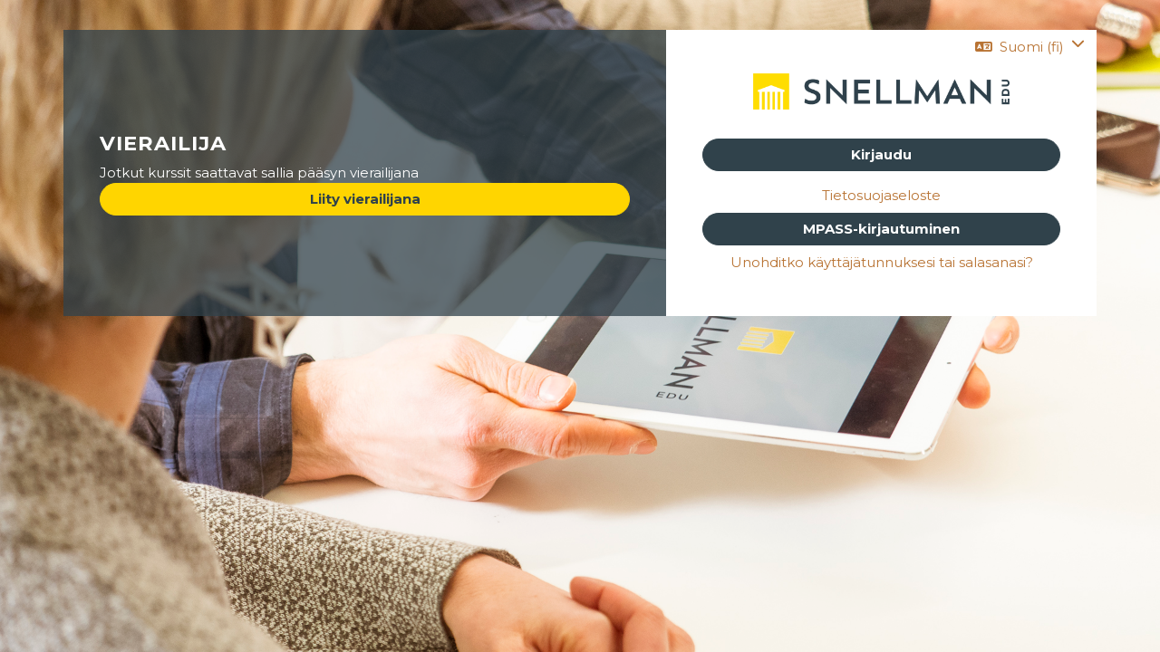

--- FILE ---
content_type: text/html; charset=utf-8
request_url: https://edugo.fi/login/index.php
body_size: 9102
content:
<!DOCTYPE html>

<html  dir="ltr" lang="fi" xml:lang="fi">
<head>
    <title>Kirjaudu sivustoon | EduGo</title>
    <link rel="shortcut icon" href="https://edugo.fi/pluginfile.php/1/theme_maisteriboost/favicon/0/favicon.ico" />
    <meta http-equiv="Content-Type" content="text/html; charset=utf-8" />
<meta name="keywords" content="moodle, Kirjaudu sivustoon | EduGo" />
<link rel="stylesheet" type="text/css" href="https://edugo.fi/theme/yui_combo.php?rollup/3.18.1/yui-moodlesimple-min.css" /><script id="firstthemesheet" type="text/css">/** Required in order to fix style inclusion problems in IE with YUI **/</script><link rel="stylesheet" type="text/css" href="https://edugo.fi/theme/styles.php/maisteriboost/1761714365_1761714438/all" />
<link rel="stylesheet" type="text/css" href="https://edugo.fi/course/format/onetopic/styles.php" />
<script>
//<![CDATA[
var M = {}; M.yui = {};
M.pageloadstarttime = new Date();
M.cfg = {"wwwroot":"https:\/\/edugo.fi","apibase":"https:\/\/edugo.fi\/r.php\/api","homeurl":{},"sesskey":"qvOATaaIcQ","sessiontimeout":"14400","sessiontimeoutwarning":1200,"themerev":"1761714365","slasharguments":1,"theme":"maisteriboost","iconsystemmodule":"core\/icon_system_fontawesome","jsrev":"1761714365","admin":"admin","svgicons":true,"usertimezone":"Eurooppa\/Helsinki","language":"fi","courseId":1,"courseContextId":2,"contextid":1,"contextInstanceId":0,"langrev":1762483742,"templaterev":"1761714365","siteId":1,"userId":0};var yui1ConfigFn = function(me) {if(/-skin|reset|fonts|grids|base/.test(me.name)){me.type='css';me.path=me.path.replace(/\.js/,'.css');me.path=me.path.replace(/\/yui2-skin/,'/assets/skins/sam/yui2-skin')}};
var yui2ConfigFn = function(me) {var parts=me.name.replace(/^moodle-/,'').split('-'),component=parts.shift(),module=parts[0],min='-min';if(/-(skin|core)$/.test(me.name)){parts.pop();me.type='css';min=''}
if(module){var filename=parts.join('-');me.path=component+'/'+module+'/'+filename+min+'.'+me.type}else{me.path=component+'/'+component+'.'+me.type}};
YUI_config = {"debug":false,"base":"https:\/\/edugo.fi\/lib\/yuilib\/3.18.1\/","comboBase":"https:\/\/edugo.fi\/theme\/yui_combo.php?","combine":true,"filter":null,"insertBefore":"firstthemesheet","groups":{"yui2":{"base":"https:\/\/edugo.fi\/lib\/yuilib\/2in3\/2.9.0\/build\/","comboBase":"https:\/\/edugo.fi\/theme\/yui_combo.php?","combine":true,"ext":false,"root":"2in3\/2.9.0\/build\/","patterns":{"yui2-":{"group":"yui2","configFn":yui1ConfigFn}}},"moodle":{"name":"moodle","base":"https:\/\/edugo.fi\/theme\/yui_combo.php?m\/1761714365\/","combine":true,"comboBase":"https:\/\/edugo.fi\/theme\/yui_combo.php?","ext":false,"root":"m\/1761714365\/","patterns":{"moodle-":{"group":"moodle","configFn":yui2ConfigFn}},"filter":null,"modules":{"moodle-core-chooserdialogue":{"requires":["base","panel","moodle-core-notification"]},"moodle-core-blocks":{"requires":["base","node","io","dom","dd","dd-scroll","moodle-core-dragdrop","moodle-core-notification"]},"moodle-core-notification":{"requires":["moodle-core-notification-dialogue","moodle-core-notification-alert","moodle-core-notification-confirm","moodle-core-notification-exception","moodle-core-notification-ajaxexception"]},"moodle-core-notification-dialogue":{"requires":["base","node","panel","escape","event-key","dd-plugin","moodle-core-widget-focusafterclose","moodle-core-lockscroll"]},"moodle-core-notification-alert":{"requires":["moodle-core-notification-dialogue"]},"moodle-core-notification-confirm":{"requires":["moodle-core-notification-dialogue"]},"moodle-core-notification-exception":{"requires":["moodle-core-notification-dialogue"]},"moodle-core-notification-ajaxexception":{"requires":["moodle-core-notification-dialogue"]},"moodle-core-dragdrop":{"requires":["base","node","io","dom","dd","event-key","event-focus","moodle-core-notification"]},"moodle-core-event":{"requires":["event-custom"]},"moodle-core-actionmenu":{"requires":["base","event","node-event-simulate"]},"moodle-core-maintenancemodetimer":{"requires":["base","node"]},"moodle-core-lockscroll":{"requires":["plugin","base-build"]},"moodle-core-handlebars":{"condition":{"trigger":"handlebars","when":"after"}},"moodle-core_availability-form":{"requires":["base","node","event","event-delegate","panel","moodle-core-notification-dialogue","json"]},"moodle-course-categoryexpander":{"requires":["node","event-key"]},"moodle-course-dragdrop":{"requires":["base","node","io","dom","dd","dd-scroll","moodle-core-dragdrop","moodle-core-notification","moodle-course-coursebase","moodle-course-util"]},"moodle-course-management":{"requires":["base","node","io-base","moodle-core-notification-exception","json-parse","dd-constrain","dd-proxy","dd-drop","dd-delegate","node-event-delegate"]},"moodle-course-util":{"requires":["node"],"use":["moodle-course-util-base"],"submodules":{"moodle-course-util-base":{},"moodle-course-util-section":{"requires":["node","moodle-course-util-base"]},"moodle-course-util-cm":{"requires":["node","moodle-course-util-base"]}}},"moodle-form-shortforms":{"requires":["node","base","selector-css3","moodle-core-event"]},"moodle-form-dateselector":{"requires":["base","node","overlay","calendar"]},"moodle-question-searchform":{"requires":["base","node"]},"moodle-question-chooser":{"requires":["moodle-core-chooserdialogue"]},"moodle-availability_completion-form":{"requires":["base","node","event","moodle-core_availability-form"]},"moodle-availability_date-form":{"requires":["base","node","event","io","moodle-core_availability-form"]},"moodle-availability_grade-form":{"requires":["base","node","event","moodle-core_availability-form"]},"moodle-availability_group-form":{"requires":["base","node","event","moodle-core_availability-form"]},"moodle-availability_grouping-form":{"requires":["base","node","event","moodle-core_availability-form"]},"moodle-availability_language-form":{"requires":["base","node","event","node-event-simulate","moodle-core_availability-form"]},"moodle-availability_profile-form":{"requires":["base","node","event","moodle-core_availability-form"]},"moodle-mod_assign-history":{"requires":["node","transition"]},"moodle-mod_customcert-rearrange":{"requires":["dd-delegate","dd-drag"]},"moodle-mod_quiz-questionchooser":{"requires":["moodle-core-chooserdialogue","moodle-mod_quiz-util","querystring-parse"]},"moodle-mod_quiz-quizbase":{"requires":["base","node"]},"moodle-mod_quiz-autosave":{"requires":["base","node","event","event-valuechange","node-event-delegate","io-form","datatype-date-format"]},"moodle-mod_quiz-dragdrop":{"requires":["base","node","io","dom","dd","dd-scroll","moodle-core-dragdrop","moodle-core-notification","moodle-mod_quiz-quizbase","moodle-mod_quiz-util-base","moodle-mod_quiz-util-page","moodle-mod_quiz-util-slot","moodle-course-util"]},"moodle-mod_quiz-modform":{"requires":["base","node","event"]},"moodle-mod_quiz-toolboxes":{"requires":["base","node","event","event-key","io","moodle-mod_quiz-quizbase","moodle-mod_quiz-util-slot","moodle-core-notification-ajaxexception"]},"moodle-mod_quiz-util":{"requires":["node","moodle-core-actionmenu"],"use":["moodle-mod_quiz-util-base"],"submodules":{"moodle-mod_quiz-util-base":{},"moodle-mod_quiz-util-slot":{"requires":["node","moodle-mod_quiz-util-base"]},"moodle-mod_quiz-util-page":{"requires":["node","moodle-mod_quiz-util-base"]}}},"moodle-mod_scheduler-studentlist":{"requires":["base","node","event","io"]},"moodle-mod_scheduler-delselected":{"requires":["base","node","event"]},"moodle-mod_scheduler-saveseen":{"requires":["base","node","event"]},"moodle-message_airnotifier-toolboxes":{"requires":["base","node","io"]},"moodle-editor_atto-rangy":{"requires":[]},"moodle-editor_atto-editor":{"requires":["node","transition","io","overlay","escape","event","event-simulate","event-custom","node-event-html5","node-event-simulate","yui-throttle","moodle-core-notification-dialogue","moodle-editor_atto-rangy","handlebars","timers","querystring-stringify"]},"moodle-editor_atto-plugin":{"requires":["node","base","escape","event","event-outside","handlebars","event-custom","timers","moodle-editor_atto-menu"]},"moodle-editor_atto-menu":{"requires":["moodle-core-notification-dialogue","node","event","event-custom"]},"moodle-report_eventlist-eventfilter":{"requires":["base","event","node","node-event-delegate","datatable","autocomplete","autocomplete-filters"]},"moodle-report_loglive-fetchlogs":{"requires":["base","event","node","io","node-event-delegate"]},"moodle-gradereport_history-userselector":{"requires":["escape","event-delegate","event-key","handlebars","io-base","json-parse","moodle-core-notification-dialogue"]},"moodle-qbank_editquestion-chooser":{"requires":["moodle-core-chooserdialogue"]},"moodle-tool_lp-dragdrop-reorder":{"requires":["moodle-core-dragdrop"]},"moodle-assignfeedback_editpdf-editor":{"requires":["base","event","node","io","graphics","json","event-move","event-resize","transition","querystring-stringify-simple","moodle-core-notification-dialog","moodle-core-notification-alert","moodle-core-notification-warning","moodle-core-notification-exception","moodle-core-notification-ajaxexception"]},"moodle-atto_accessibilitychecker-button":{"requires":["color-base","moodle-editor_atto-plugin"]},"moodle-atto_accessibilityhelper-button":{"requires":["moodle-editor_atto-plugin"]},"moodle-atto_align-button":{"requires":["moodle-editor_atto-plugin"]},"moodle-atto_bold-button":{"requires":["moodle-editor_atto-plugin"]},"moodle-atto_charmap-button":{"requires":["moodle-editor_atto-plugin"]},"moodle-atto_clear-button":{"requires":["moodle-editor_atto-plugin"]},"moodle-atto_collapse-button":{"requires":["moodle-editor_atto-plugin"]},"moodle-atto_emojipicker-button":{"requires":["moodle-editor_atto-plugin"]},"moodle-atto_emoticon-button":{"requires":["moodle-editor_atto-plugin"]},"moodle-atto_equation-button":{"requires":["moodle-editor_atto-plugin","moodle-core-event","io","event-valuechange","tabview","array-extras"]},"moodle-atto_fontfamily-button":{"requires":["moodle-editor_atto-plugin"]},"moodle-atto_fullscreen-button":{"requires":["event-resize","moodle-editor_atto-plugin"]},"moodle-atto_h5p-button":{"requires":["moodle-editor_atto-plugin"]},"moodle-atto_html-codemirror":{"requires":["moodle-atto_html-codemirror-skin"]},"moodle-atto_html-beautify":{},"moodle-atto_html-button":{"requires":["promise","moodle-editor_atto-plugin","moodle-atto_html-beautify","moodle-atto_html-codemirror","event-valuechange"]},"moodle-atto_image-button":{"requires":["moodle-editor_atto-plugin"]},"moodle-atto_indent-button":{"requires":["moodle-editor_atto-plugin"]},"moodle-atto_italic-button":{"requires":["moodle-editor_atto-plugin"]},"moodle-atto_link-button":{"requires":["moodle-editor_atto-plugin"]},"moodle-atto_managefiles-usedfiles":{"requires":["node","escape"]},"moodle-atto_managefiles-button":{"requires":["moodle-editor_atto-plugin"]},"moodle-atto_media-button":{"requires":["moodle-editor_atto-plugin","moodle-form-shortforms"]},"moodle-atto_multilang2-button":{"requires":["moodle-editor_atto-plugin"]},"moodle-atto_noautolink-button":{"requires":["moodle-editor_atto-plugin"]},"moodle-atto_orderedlist-button":{"requires":["moodle-editor_atto-plugin"]},"moodle-atto_poodll-button":{"requires":["moodle-editor_atto-plugin"]},"moodle-atto_recordrtc-recording":{"requires":["moodle-atto_recordrtc-button"]},"moodle-atto_recordrtc-button":{"requires":["moodle-editor_atto-plugin","moodle-atto_recordrtc-recording"]},"moodle-atto_rtl-button":{"requires":["moodle-editor_atto-plugin"]},"moodle-atto_strike-button":{"requires":["moodle-editor_atto-plugin"]},"moodle-atto_styles-button":{"requires":["moodle-editor_atto-plugin"]},"moodle-atto_subscript-button":{"requires":["moodle-editor_atto-plugin"]},"moodle-atto_superscript-button":{"requires":["moodle-editor_atto-plugin"]},"moodle-atto_table-button":{"requires":["moodle-editor_atto-plugin","moodle-editor_atto-menu","event","event-valuechange"]},"moodle-atto_title-button":{"requires":["moodle-editor_atto-plugin"]},"moodle-atto_underline-button":{"requires":["moodle-editor_atto-plugin"]},"moodle-atto_undo-button":{"requires":["moodle-editor_atto-plugin"]},"moodle-atto_unorderedlist-button":{"requires":["moodle-editor_atto-plugin"]}}},"gallery":{"name":"gallery","base":"https:\/\/edugo.fi\/lib\/yuilib\/gallery\/","combine":true,"comboBase":"https:\/\/edugo.fi\/theme\/yui_combo.php?","ext":false,"root":"gallery\/1761714365\/","patterns":{"gallery-":{"group":"gallery"}}}},"modules":{"core_filepicker":{"name":"core_filepicker","fullpath":"https:\/\/edugo.fi\/lib\/javascript.php\/1761714365\/repository\/filepicker.js","requires":["base","node","node-event-simulate","json","async-queue","io-base","io-upload-iframe","io-form","yui2-treeview","panel","cookie","datatable","datatable-sort","resize-plugin","dd-plugin","escape","moodle-core_filepicker","moodle-core-notification-dialogue"]},"core_comment":{"name":"core_comment","fullpath":"https:\/\/edugo.fi\/lib\/javascript.php\/1761714365\/comment\/comment.js","requires":["base","io-base","node","json","yui2-animation","overlay","escape"]}},"logInclude":[],"logExclude":[],"logLevel":null};
M.yui.loader = {modules: {}};

//]]>
</script>

<link rel="preconnect" href="https://fonts.gstatic.com">
<link href="//fonts.googleapis.com/css2?family=Montserrat:ital,wght@0,300;0,400;0,700;1,400;1,700&display=swap" rel="stylesheet">
<script>
  (function(i,s,o,g,r,a,m){i['GoogleAnalyticsObject']=r;i[r]=i[r]||function(){
  (i[r].q=i[r].q||[]).push(arguments)},i[r].l=1*new Date();a=s.createElement(o),
  m=s.getElementsByTagName(o)[0];a.async=1;a.src=g;m.parentNode.insertBefore(a,m)
  })(window,document,'script','//www.google-analytics.com/analytics.js','ga');

  ga('create', 'UA-10266350-10', 'auto');
  ga('send', 'pageview');

</script>
<link href="//netdna.bootstrapcdn.com/font-awesome/3.2.1/css/font-awesome.css" rel="stylesheet">

<style>
/* navigaatiopainikkeiden muotoiluja */
.wrapperboxi {
    display: table; /* block */
	/*width:100%;*/
    text-align:left; /* center */
    margin:15px auto 0 auto;
    padding:5px;    
	/*outline:1px solid #F00;*/
}

.wrapperboxi2 {
    display: table;
    text-align:center; /* center */
    margin:15px auto 0 auto;
    padding:5px;    
}

.wrapperboxi p {
    display: -webkit-inline-box;
    max-width:92%;
    font-size:0.8em;
}

.wrapperboxi h2,.wrapperboxi2 h2 {
    text-align:left;
}

.wrapperboxi img {
	float:left;	
}

.frontpagepicbg {
    display:inline-block;
    min-height:160px;
    max-width:138px;
    margin:4px;
    transition: opacity .1s ease-in-out;
    -moz-transition: opacity .1s ease-in-out;
    -webkit-transition: opacity .1s ease-in-out;
    /*outline:1px solid #f00;*/    
}

.frontpagepicbg_navi {
    display:inline-block;
	height:auto;
    max-width:128px;
    margin:10px;    
    transition: opacity .1s ease-in-out;
    -moz-transition: opacity .1s ease-in-out;
    -webkit-transition: opacity .1s ease-in-out;
    /*outline:1px solid #f00;*/    
}

.frontpagepicbg img:hover, .frontpagepicbg img:focus {
    opacity: 0.7;
    filter: alpha(opacity=70); /* For IE8 and earlier */
}

.frontpagepicbg p {
    font-family: 'Capriola', sans-serif;
    display: inline-table;
    width: 100%;
    max-width:128px;
    color:#333;
    margin:0px 2px;
    margin-top:5px;
    font-size: 1em;
    text-align: center;
    word-break: break-word;
    hyphens: auto;
}

.frontpagepicbg a:link,.frontpagepicbg a:visited {
    color: #575656;
}

.frontpagepicbg p:hover,.frontpagepicbg p:active {
    color:#F59D00;
}

body:not(.jsenabled) .langmenu:hover>.dropdown-menu, .langmenu.open>.dropdown-menu {
    max-height: inherit; /* korjaa menuun tulevat vierityspalkit, lisätty teemaan */
}

/* hides searchbar from other than certain gategory pages */
#page-course-index-category #region-main #coursesearch {
    display: none;
}

#page-course-index-category.category-29 #region-main #coursesearch, #page-course-index-category.category-184 #region-main #coursesearch, #page-course-index-category.category-267 #region-main #coursesearch, #page-course-index-category.category-278 #region-main #coursesearch {
    display: inherit;
}
/* hides searchbar from other than certain gategory pages - ends */
#pilviwrap {
z-index:1;
}
#logowrap{
z-index:2;
}
.navbar-fixed-top, .navbar-fixed-bottom{
z-index:2;
}

/* a.saml-login {
    display: none;
}*/

</style>
<!-- Mikkelin kesäyliopisto -->
<link rel="preconnect" href="https://fonts.googleapis.com">
<link rel="preconnect" href="https://fonts.gstatic.com" crossorigin>
<link href="https://fonts.googleapis.com/css2?family=Ubuntu&display=swap" rel="stylesheet"><meta name="robots" content="noindex" />
    <meta name="viewport" content="width=device-width, initial-scale=1.0">
</head>
<body  id="page-login-index" class="format-site  path-login chrome dir-ltr lang-fi yui-skin-sam yui3-skin-sam edugo-fi pagelayout-login course-1 context-1 notloggedin theme ">
    <div class="toast-wrapper mx-auto py-0 fixed-top" role="status" aria-live="polite"></div>

    <div id="page-wrapper">
        <div>
    <a class="sr-only sr-only-focusable" href="#maincontent">Siirry pääsisältöön</a>
</div><script src="https://edugo.fi/lib/javascript.php/1761714365/lib/polyfills/polyfill.js"></script>
<script src="https://edugo.fi/theme/yui_combo.php?rollup/3.18.1/yui-moodlesimple-min.js"></script><script src="https://edugo.fi/lib/javascript.php/1761714365/lib/javascript-static.js"></script>
<script>
//<![CDATA[
document.body.className += ' jsenabled';
//]]>
</script>

<div class="eupopup eupopup-container eupopup-container-block eupopup-container-bottom eupopup-block eupopup-style-compact" role="dialog" aria-label="Käytänteet">
    </div>
    <div class="eupopup-markup d-none">
        <div class="eupopup-head"></div>
        <div class="eupopup-body">
            Jos jatkat sivuston selaamista, hyväksyt käytäntömme:
            <ul>
                    <li>
                        <a href="https://edugo.fi/admin/tool/policy/view.php?versionid=3&amp;returnurl=https%3A%2F%2Fedugo.fi%2Flogin%2Findex.php" data-action="view-guest" data-versionid="3" data-behalfid="1">
                            Käyttöoikeussopimus
                        </a>
                    </li>
                    <li>
                        <a href="https://edugo.fi/admin/tool/policy/view.php?versionid=5&amp;returnurl=https%3A%2F%2Fedugo.fi%2Flogin%2Findex.php" data-action="view-guest" data-versionid="5" data-behalfid="1">
                            Tietosuojaseloste
                        </a>
                    </li>
            </ul>
        </div>
        <div class="eupopup-buttons">
            <a href="#" class="eupopup-button eupopup-button_1">Jatka</a>
        </div>
        <div class="clearfix"></div>
        <a href="#" class="eupopup-closebutton">x</a>
    </div>
        <div id="page" style="background-image: url('//edugo.fi/pluginfile.php/1/theme_maisteriboost/loginbackgroundimage/1761714365/SnellmanEDU_38_web.jpg'); "  class="py-5 mt-0">
            <div id="page-content">
                <div id="region-main-box" class="col-12 p-0">
                    <section id="region-main" class="col-12">
                        <span class="notifications" id="user-notifications"></span>
                        <div role="main"><span id="maincontent"></span><div class="container ml-auto mr-auto">
    <div class="row flex-column-reverse flex-md-row">
        <div class="col-md-7 secondary-login-wrapper">
                <div id="loginasguest" class="my-4">
                    <h4 class="text-uppercase">Vierailija</h4>
                    Jotkut kurssit saattavat sallia pääsyn vierailijana
                    <form class="m-t-1" action="https://edugo.fi/login/index.php" method="post" id="guestlogin">
                        <input type="hidden" name="logintoken" value="x1irYUHCYMMM0IKzz28YvnEL2CrPMuQv">
                        <input type="hidden" name="username" value="guest" />
                        <input type="hidden" name="password" value="guest" />
                        <button class="btn btn-secondary btn-block m-auto" type="submit">Liity vierailijana</button>
                    </form>
                </div>
        </div>
        <div class="col-md-5 pl-0 pr-0 login-card">

            <div class="float-right">
                    <div class="langmenu">
                        <div class="dropdown show">
                            <a href="#" role="button" id="lang-menu-toggle" data-toggle="dropdown" aria-label="Valittu kieli: Suomi ‎(fi)‎" aria-haspopup="true" aria-controls="lang-action-menu" class="btn dropdown-toggle">
                                <i class="icon fa fa-language fa-fw me-1" aria-hidden="true"></i>
                                <span class="langbutton">
                                    Suomi ‎(fi)‎
                                </span>
                                <b class="caret"></b>
                            </a>
                            <div role="menu" aria-labelledby="lang-menu-toggle" id="lang-action-menu" class="dropdown-menu dropdown-menu-right">
                                        <a href="https://edugo.fi/login/index.php?lang=de" class="dropdown-item ps-5" role="menuitem" 
                                                lang="de" >
                                            Deutsch ‎(de)‎
                                        </a>
                                        <a href="https://edugo.fi/login/index.php?lang=en" class="dropdown-item ps-5" role="menuitem" 
                                                lang="en" >
                                            English ‎(en)‎
                                        </a>
                                        <a href="https://edugo.fi/login/index.php?lang=es" class="dropdown-item ps-5" role="menuitem" 
                                                lang="es" >
                                            Español - Internacional ‎(es)‎
                                        </a>
                                        <a href="https://edugo.fi/login/index.php?lang=fr" class="dropdown-item ps-5" role="menuitem" 
                                                lang="fr" >
                                            Français ‎(fr)‎
                                        </a>
                                        <a href="https://edugo.fi/login/index.php?lang=it" class="dropdown-item ps-5" role="menuitem" 
                                                lang="it" >
                                            Italiano ‎(it)‎
                                        </a>
                                        <a href="#" class="dropdown-item ps-5" role="menuitem" aria-current="true"
                                                >
                                            Suomi ‎(fi)‎
                                        </a>
                                        <a href="https://edugo.fi/login/index.php?lang=sv" class="dropdown-item ps-5" role="menuitem" 
                                                lang="sv" >
                                            Svenska ‎(sv)‎
                                        </a>
                                        <a href="https://edugo.fi/login/index.php?lang=ru" class="dropdown-item ps-5" role="menuitem" 
                                                lang="ru" >
                                            Русский ‎(ru)‎
                                        </a>
                            </div>
                        </div>
                    </div>
            </div>

            <div class='login-form'>

                    <img src="https://edugo.fi/pluginfile.php/1/theme_maisteriboost/login_page_logo/0/logo_login.png" class="img-fluid login-logo d-block mt-2 mb-4 mx-auto" alt="Logo">


                

                    <a href="../auth/saml/index.php" class="saml-login btn btn-primary btn-block mt-2">MPASS-kirjautuminen</a>
                
                

                


                <button class="btn btn-primary btn-block mt-2 loginbtn" id="showlogin">Kirjaudu</button>
                <form action="https://edugo.fi/login/index.php" method="post" id="login" style="display:none" class="mt-2">
                    <input type="hidden" name="logintoken" value="x1irYUHCYMMM0IKzz28YvnEL2CrPMuQv">
                    <input id="anchor" type="hidden" name="anchor" value="">
                    <script>document.getElementById('anchor').value = location.hash;</script>
                        <div class="input-group mb-2">
                          <span class="input-group-text left"><i class="fa-solid fa-user"></i></span>
                          <input type="text" placeholder="Käyttäjätunnus tai sähköpostiosoite" class="form-control form-control" name="username" id="username" class="input" value="" required>
                        </div>
                    <div class="input-group mb-2">
                      <span class="input-group-text left"><i class="fa-solid fa-lock"></i></span>
                      <input type="password" placeholder="Salasana" class="form-control form-control" name="password" id="password" class="input" value="" required>
                      <span class="input-group-text right check-password"><i class="fa-regular fa-eye-slash"></i></span>
                    </div>
                    <button class="btn btn-primary btn-block m-t-1 m-auto" type="submit">Kirjaudu</button>
                    <div class="forgetpass mt-2 text-center mb-2">
                      <a href="https://edugo.fi/login/forgot_password.php">Unohditko käyttäjätunnuksesi tai salasanasi?</a>
                    </div>
                </form>

                

                    <div class="text-center privacypolicy">
<a href="https://edugo.fi/theme/maisteriboost/privacypolicy.php">Tietosuojaseloste</a>
</div>


            </div>
        </div>
    </div>
</div>
</div></div>
                    </section>
                </div>
            </div>
        </div>
    </div>
    
    
<script>
//Move MPASS button on login page
if (document.getElementById("page-login-index")) {
	theParent = document.querySelector("div.login-form");
	theMovingPart1 =theParent.querySelector(".saml-login");
	theMovingPart2 = theParent.querySelector(".forgetpass");
        theMovingPart3 = theParent.querySelector(".descriptionlink");

	theParent.appendChild(theMovingPart1);
	theParent.appendChild(theMovingPart2);
        theParent.appendChild(theMovingPart3);

}
</script><script>
//<![CDATA[
var require = {
    baseUrl : 'https://edugo.fi/lib/requirejs.php/1761714365/',
    // We only support AMD modules with an explicit define() statement.
    enforceDefine: true,
    skipDataMain: true,
    waitSeconds : 0,

    paths: {
        jquery: 'https://edugo.fi/lib/javascript.php/1761714365/lib/jquery/jquery-3.7.1.min',
        jqueryui: 'https://edugo.fi/lib/javascript.php/1761714365/lib/jquery/ui-1.13.2/jquery-ui.min',
        jqueryprivate: 'https://edugo.fi/lib/javascript.php/1761714365/lib/requirejs/jquery-private'
    },

    // Custom jquery config map.
    map: {
      // '*' means all modules will get 'jqueryprivate'
      // for their 'jquery' dependency.
      '*': { jquery: 'jqueryprivate' },

      // 'jquery-private' wants the real jQuery module
      // though. If this line was not here, there would
      // be an unresolvable cyclic dependency.
      jqueryprivate: { jquery: 'jquery' }
    }
};

//]]>
</script>
<script src="https://edugo.fi/lib/javascript.php/1761714365/lib/requirejs/require.min.js"></script>
<script>
//<![CDATA[
M.util.js_pending("core/first");
require(['core/first'], function() {
require(['core/prefetch'])
;
require(["media_videojs/loader"], function(loader) {
    loader.setUp('fi');
});;
M.util.js_pending('filter_glossary/autolinker'); require(['filter_glossary/autolinker'], function(amd) {amd.init(); M.util.js_complete('filter_glossary/autolinker');});;
M.util.js_pending('filter_mathjaxloader/loader'); require(['filter_mathjaxloader/loader'], function(amd) {amd.configure({"mathjaxconfig":"MathJax.Hub.Config({\r\n    config: [\"Accessible.js\", \"Safe.js\"],\r\n    errorSettings: { message: [\"!\"] },\r\n    skipStartupTypeset: true,\r\n    messageStyle: \"none\"\r\n});\r\n","lang":"fi"}); M.util.js_complete('filter_mathjaxloader/loader');});;
M.util.js_pending('theme_maisteriboost/login'); require(['theme_maisteriboost/login'], function(amd) {amd.init(); M.util.js_complete('theme_maisteriboost/login');});;
M.util.js_pending('theme_maisteriboost/tinymce_inject_css'); require(['theme_maisteriboost/tinymce_inject_css'], function(amd) {amd.init(); M.util.js_complete('theme_maisteriboost/tinymce_inject_css');});;

        require(['jquery', 'tool_policy/jquery-eu-cookie-law-popup', 'tool_policy/policyactions'], function($, Popup, ActionsMod) {
            // Initialise the guest popup.
            $(document).ready(function() {
                // Initialize popup.
                $(document.body).addClass('eupopup');
                if ($(".eupopup").length > 0) {
                    $(document).euCookieLawPopup().init();
                }

                // Initialise the JS for the modal window which displays the policy versions.
                ActionsMod.init('[data-action="view-guest"]');
            });
        });
    ;

require(['theme_boost/loader']);
;
function legacy_activity_onclick_handler_1(e) { e.halt(); window.open('https://edugo.fi/mod/url/view.php?id=257&redirect=1'); return false; };
function legacy_activity_onclick_handler_2(e) { e.halt(); window.open('https://edugo.fi/mod/url/view.php?id=257166&redirect=1'); return false; };
function legacy_activity_onclick_handler_3(e) { e.halt(); window.open('https://edugo.fi/mod/resource/view.php?id=116398&redirect=1', '', 'width=800,height=800,toolbar=no,location=no,menubar=no,copyhistory=no,status=no,directories=no,scrollbars=yes,resizable=yes'); return false; };
function legacy_activity_onclick_handler_4(e) { e.halt(); window.open('https://edugo.fi/mod/resource/view.php?id=116422&redirect=1', '', 'width=800,height=800,toolbar=no,location=no,menubar=no,copyhistory=no,status=no,directories=no,scrollbars=yes,resizable=yes'); return false; };
function legacy_activity_onclick_handler_5(e) { e.halt(); window.open('https://edugo.fi/mod/resource/view.php?id=560413&redirect=1', '', 'width=620,height=450,toolbar=no,location=no,menubar=no,copyhistory=no,status=no,directories=no,scrollbars=yes,resizable=yes'); return false; };
function legacy_activity_onclick_handler_6(e) { e.halt(); window.open('https://edugo.fi/mod/resource/view.php?id=563385&redirect=1', '', 'width=620,height=450,toolbar=no,location=no,menubar=no,copyhistory=no,status=no,directories=no,scrollbars=yes,resizable=yes'); return false; };
function legacy_activity_onclick_handler_7(e) { e.halt(); window.open('https://edugo.fi/mod/page/view.php?id=134607&inpopup=1', '', 'width=800,height=800,toolbar=no,location=no,menubar=no,copyhistory=no,status=no,directories=no,scrollbars=yes,resizable=yes'); return false; };

require(['jquery', 'core/modal'], function($, Modal) {
    $('#modalbutton').on('click', function(e) {
        e.preventDefault();
        Modal.create({
            title: '',
            body: '',
            show: true
        });
    });
});
;
M.util.js_pending('core/notification'); require(['core/notification'], function(amd) {amd.init(1, []); M.util.js_complete('core/notification');});;
M.util.js_pending('core/log'); require(['core/log'], function(amd) {amd.setConfig({"level":"warn"}); M.util.js_complete('core/log');});;
M.util.js_pending('core/page_global'); require(['core/page_global'], function(amd) {amd.init(); M.util.js_complete('core/page_global');});;
M.util.js_pending('core/utility'); require(['core/utility'], function(amd) {M.util.js_complete('core/utility');});;
M.util.js_pending('core/storage_validation'); require(['core/storage_validation'], function(amd) {amd.init(null); M.util.js_complete('core/storage_validation');});
    M.util.js_complete("core/first");
});
//]]>
</script>
<script src="https://cdn.jsdelivr.net/npm/mathjax@2.7.9/MathJax.js?delayStartupUntil=configured"></script>
<script>
//<![CDATA[
M.str = {"moodle":{"lastmodified":"Viimeksi muutettu","name":"Nimi","error":"Virhe","info":"Tiedot","yes":"Kyll\u00e4","no":"Ei","cancel":"Peruuta","confirm":"Vahvista","areyousure":"Oletko varma?","closebuttontitle":"Sulje","unknownerror":"Tuntematon virhe","file":"Tiedosto","url":"Verkko-osoite","collapseall":"Tiivist\u00e4 kaikki","expandall":"N\u00e4yt\u00e4 kaikki"},"repository":{"type":"Tyyppi","size":"Koko","invalidjson":"Virheellinen JSON-merkkijono","nofilesattached":"Ei liitettyj\u00e4 tiedostoja","filepicker":"Tiedostonvalitsin","logout":"Kirjaudu ulos","nofilesavailable":"Ei saatavilla olevia tiedostoja","norepositoriesavailable":"Valitettavasti yksik\u00e4\u00e4n nykyisist\u00e4 tiedostopankeistasi ei voi palauttaa tiedostoja halutussa muodossa.","fileexistsdialogheader":"Tiedosto on olemassa","fileexistsdialog_editor":"Samanniminen tiedosto on jo liitetty tekstiin jota muokkaat.","fileexistsdialog_filemanager":"Samanniminen tiedosto on jo liitetty","renameto":"Uudelleennime\u00e4 \"{$a}\"","referencesexist":"T\u00e4h\u00e4n tiedostoon on {$a} linkki\u00e4","select":"Valitse"},"admin":{"confirmdeletecomments":"Haluatko varmasti poistaa valitut kommentit?","confirmation":"Vahvistus"},"debug":{"debuginfo":"Virheenkorjaustiedot","line":"Rivi","stacktrace":"Pinon j\u00e4lki"},"langconfig":{"labelsep":":"}};
//]]>
</script>
<script>
//<![CDATA[
(function() {window.dynamicTinyMceCss = ".tiny-c4l-box {\n  padding: 1em;\n  -webkit-box-sizing: border-box;\n  box-sizing: border-box;\n  border-radius: 0.5rem;\n  margin-bottom: 1em;\n  margin-top: 1em;\n  max-width: fit-content;\n}\n.tiny-c4l-box a {\n  color: inherit;\n}\n.tiny-c4l-box.tiny-c4l-box-callout {\n  border: 1px solid #eee;\n  border-left-width: 0.5rem;\n}\n.tiny-c4l-box.tiny-c4l-box-solid.tiny-c4l-box-primary {\n  background-color: #30424b !important;\n  color: #fff !important;\n}\n.tiny-c4l-box.tiny-c4l-box-outline.tiny-c4l-box-primary {\n  border-color: #30424b !important;\n  color: #30424b !important;\n  border: 1px solid;\n}\n.tiny-c4l-box.tiny-c4l-box-callout.tiny-c4l-box-primary {\n  border-left-color: #30424b !important;\n}\n.tiny-c4l-box.tiny-c4l-box-solid.tiny-c4l-box-secondary {\n  background-color: #ffd500 !important;\n  color: #fff;\n}\n.tiny-c4l-box.tiny-c4l-box-outline.tiny-c4l-box-secondary {\n  border-color: #ffd500 !important;\n  color: #ffd500 !important;\n  border: 1px solid;\n}\n.tiny-c4l-box.tiny-c4l-box-callout.tiny-c4l-box-secondary {\n  border-left-color: #ffd500 !important;\n}\n.tiny-c4l-box.tiny-c4l-box-solid.tiny-c4l-box-tertiary {\n  background-color: #f2f2f2 !important;\n  color: #333;\n}\n.tiny-c4l-box.tiny-c4l-box-outline.tiny-c4l-box-tertiary {\n  border-color: #f2f2f2 !important;\n  color: #333;\n  border: 1px solid;\n}\n.tiny-c4l-box.tiny-c4l-box-callout.tiny-c4l-box-tertiary {\n  border-left-color: #f2f2f2 !important;\n}\n.attostylesbox {\n  padding: 1em;\n  -webkit-box-sizing: border-box;\n  box-sizing: border-box;\n  border-radius: 0px;\n  margin-bottom: 1em;\n  margin-top: 1em;\n  width: 100%;\n}\n.attostylesbox.attostylesbox-callout {\n  border: 1px solid #eee;\n  border-left-width: 0px;\n}\n.attostylesbox.attostylesbox-solid.attostylesbox-primary {\n  background-color: #30424b !important;\n  color: #fff;\n}\n.attostylesbox.attostylesbox-outline.attostylesbox-primary {\n  border-color: #30424b !important;\n  color: #30424b !important;\n  border: 1px solid;\n}\n.attostylesbox.attostylesbox-callout.attostylesbox-primary {\n  border-left-color: #30424b !important;\n}\n.attostylesbox.attostylesbox-solid.attostylesbox-secondary {\n  background-color: #ffd500 !important;\n  color: #fff;\n}\n.attostylesbox.attostylesbox-outline.attostylesbox-secondary {\n  border-color: #ffd500 !important;\n  color: #ffd500 !important;\n  border: 1px solid;\n}\n.attostylesbox.attostylesbox-callout.attostylesbox-secondary {\n  border-left-color: #ffd500 !important;\n}\n.attostylesbox.attostylesbox-solid.attostylesbox-tertiary {\n  background-color: #f2f2f2 !important;\n  color: #fff;\n}\n.attostylesbox.attostylesbox-outline.attostylesbox-tertiary {\n  border-color: #f2f2f2 !important;\n  color: #f2f2f2 !important;\n  border: 1px solid;\n}\n.attostylesbox.attostylesbox-callout.attostylesbox-tertiary {\n  border-left-color: #f2f2f2 !important;\n}\n";
M.util.help_popups.setup(Y);
 M.util.js_pending('random690e22e5a75b318'); Y.on('domready', function() { M.util.js_complete("init");  M.util.js_complete('random690e22e5a75b318'); });
})();
//]]>
</script>


</body></html>

--- FILE ---
content_type: text/plain
request_url: https://www.google-analytics.com/j/collect?v=1&_v=j102&a=1218912784&t=pageview&_s=1&dl=https%3A%2F%2Fedugo.fi%2Flogin%2Findex.php&ul=en-us%40posix&dt=Kirjaudu%20sivustoon%20%7C%20EduGo&sr=1280x720&vp=1280x720&_u=IEBAAEABAAAAACAAI~&jid=1462925038&gjid=127092528&cid=537480949.1762534119&tid=UA-10266350-10&_gid=1619253628.1762534119&_r=1&_slc=1&z=1808121333
body_size: -447
content:
2,cG-4T78HZRDK0